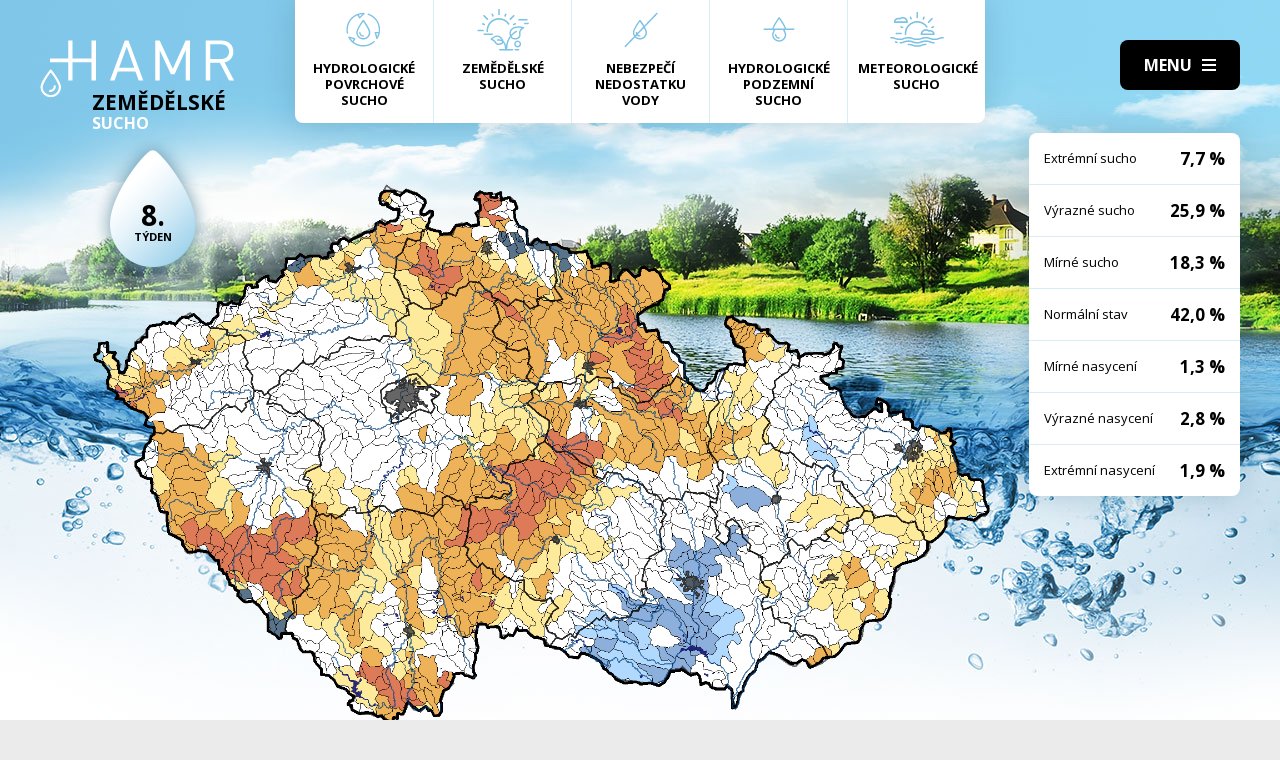

--- FILE ---
content_type: text/html; charset=UTF-8
request_url: https://hamr.chmi.cz/zemedelske-1986-8
body_size: 4295
content:
 <!DOCTYPE html> <html> <head> <meta charset="utf-8" /> <link href="//fonts.googleapis.com/css?family=Open+Sans:300,300i,400,400i,600,600i,700,700i&subset=latin-ext" rel="stylesheet" type="text/css"> <link href="https://hamr.chmi.cz/css/8387fccacb5304fb8be9df0359ab8bd9.css?6af12b2" rel="stylesheet" type="text/css"/> <title></title> <meta name="Keywords" content=""> <meta name="Description" content=""> <meta property="og:site_name" content="HAMR"> <meta name="apple-mobile-web-app-title" content="Hamr.chmi.cz"> <script type="text/javascript" src="/scripts/jquery-3.2.1.min.js"></script> <script src="/scripts/input-replace.js" type="text/javascript"></script> <script src="/scripts/main.js" type="text/javascript"></script> <meta name="MobileOptimized" content="width" /> <meta name="HandheldFriendly" content="true" /> <meta name="viewport" content="width=device-width, initial-scale=1.0, user-scalable=yes" /> <script type="text/javascript"> $(window).scroll(function() {	if ($(window).scrollTop() > 20) {	$('#page').addClass('headerFix--on');	} else {	$('#page').removeClass('headerFix--on');	}	}); </script> <meta name="robots" content="index,follow"> </head> <body class="cs"> <div id="page"> <header role="banner"> <div class="section section--header"> <div class="header"> <div class="logo"> <a class="logo__link" href="/" title="Úvodní stránka"><img class="logo__img" src="/img/logo.svg" alt=""></a> </div> <div class="menuBtn" title="Navigace" id="menuBtn"><span><em></em></span></div> <nav class="respNav" role="navigation"> <div class="respNavIn"> <ul class="nav nav--respNavLvl1"> <li class="nav__item nav__item--respNavLvl1"> <div class="nav__itemBox nav__itemBox--respNavLvl1"><a href="/povrchove-2026-4" class="nav__link nav__link--respNavLvl1"><span class="nav__linkIco"><img src="/img/hp_ico01.svg" alt=""></span><span class="nav__linkText">Hydrologické povrchové sucho</span></a></div> </li> <li class="nav__item nav__item--respNavLvl1"> <div class="nav__itemBox nav__itemBox--respNavLvl1"><a href="/zemedelske-2026-4" class="nav__link nav__link--respNavLvl1"><span class="nav__linkIco"><img src="/img/hp_ico02.svg" alt=""></span><span class="nav__linkText">Zemědělské sucho</span></a></div> </li> <li class="nav__item nav__item--respNavLvl1"> <div class="nav__itemBox nav__itemBox--respNavLvl1"><a href="/nedostatek-2026-4" class="nav__link nav__link--respNavLvl1"><span class="nav__linkIco"><img src="/img/hp_ico03.svg" alt=""></span><span class="nav__linkText">Nebezpečí nedostatku vody</span></a></div> </li> <li class="nav__item nav__item--respNavLvl1"> <div class="nav__itemBox nav__itemBox--respNavLvl1"><a href="/pozemni-2026-4" class="nav__link nav__link--respNavLvl1"><span class="nav__linkIco"><img src="/img/hp_ico04.svg" alt=""></span><span class="nav__linkText">Hydrologické podzemní sucho</span></a></div> </li> <li class="nav__item nav__item--respNavLvl1"> <div class="nav__itemBox nav__itemBox--respNavLvl1"><a href="/meteorologicke-2026-4" class="nav__link nav__link--respNavLvl1"><span class="nav__linkIco"><img src="/img/hp_ico05.svg" alt=""></span><span class="nav__linkText">Meteorologické sucho</span></a></div> </li> </ul> <ul class="nav nav--respNavLvl1"> <li class="nav__item nav__item--respNavLvl1 " id="liresp1"> <div class="nav__itemBox nav__itemBox--respNavLvl1"> <a class="nav__link nav__link--respNavLvl1" href="/aktuality"><span class="nav__linkText">Aktuality <!-- by Texy2! --></span></a> </div> <div class="submenu submenu--respNavLvl1"> </div> </li> <li class="nav__item nav__item--respNavLvl1 " id="liresp2"> <div class="nav__itemBox nav__itemBox--respNavLvl1"> <a class="nav__link nav__link--respNavLvl1" href="/metodiky"><span class="nav__linkText">Metodiky</span></a> </div> <div class="submenu submenu--respNavLvl1"> </div> </li> <li class="nav__item nav__item--respNavLvl1 " id="liresp3"> <div class="nav__itemBox nav__itemBox--respNavLvl1"> <a class="nav__link nav__link--respNavLvl1" href="/o-projektu"><span class="nav__linkText">O projektu</span></a> </div> <div class="submenu submenu--respNavLvl1"> </div> </li> <li class="nav__item nav__item--respNavLvl1 " id="liresp4"> <div class="nav__itemBox nav__itemBox--respNavLvl1"> <a class="nav__link nav__link--respNavLvl1" href="/kontakt"><span class="nav__linkText">Kontakt</span></a> </div> <div class="submenu submenu--respNavLvl1"> </div> </li> </ul> <a href="/hamr-JS/" class="btn btn2">Vstup pro odborníky <i class="fa minw fa-user-circle"></i></a> </div> </nav> <div id="dark"></div> </div> </div> </header> <main style="background-image: url(/img/bg2.jpg);"> <section class="mapBox"> <div class="section fullwidth"> <nav class="mapNav"> <ul class="mapNavIn"> <li class="mapNav__item"> <a href="/povrchove-2026-4" class="mapNav__link"><img src="/img/hp_ico01.svg" alt="" class="mapNav__ico"><span class="mapNav__linkText">Hydrologické povrchové sucho</span></a> </li> <li class="mapNav__item"> <a href="/zemedelske-2026-4" class="mapNav__link"><img src="/img/hp_ico02.svg" alt="" class="mapNav__ico"><span class="mapNav__linkText">Zemědělské sucho</span></a> </li> <li class="mapNav__item"> <a href="/nedostatek-2026-4" class="mapNav__link"><img src="/img/hp_ico03.svg" alt="" class="mapNav__ico"><span class="mapNav__linkText">Nebezpečí nedostatku vody</span></a> </li> <li class="mapNav__item"> <a href="/pozemni-2026-4" class="mapNav__link"><img src="/img/hp_ico04.svg" alt="" class="mapNav__ico"><span class="mapNav__linkText">Hydrologické podzemní sucho</span></a> </li> <li class="mapNav__item"> <a href="/meteorologicke-2026-4" class="mapNav__link"><img src="/img/hp_ico05.svg" alt="" class="mapNav__ico"><span class="mapNav__linkText" style="max-width: 9em;">Meteorologické sucho</span></a> </li> </ul> </nav> <div class="map"> <h1 class="map__hdr"> <div class="map__hdrText"> Zemědělské <div class="hgl">sucho</div> </div> <div class="map__week"> <strong>8.</strong> týden </div> </h1> <div class="mapImg"> <div class="mapImgBox"> <img src="/img/maps/1986/8-agro.png" alt=""> </div> </div> <div class="calBox"> <div class="cal"> <div class="calIn"> <a href="/zemedelske-1986-7" class="arr"><i class="fa fa-angle-left"></i></a> <a href="/zemedelske-1986-9" class="arr arr--next"><i class="fa fa-angle-left"></i></a> <div class="cal__hdr">8. týden</div> <div class="cal__hdr">17. 2. &ndash; 23. 2.</div> <div class="cal__year">1986</div> </div> <div class="week"> <a href="/zemedelske-1986-1" class="week__num">1 <span class="dialogHlp" id="d1" >30. 12. - 5. 1. 1986</span> </a> <a href="/zemedelske-1986-2" class="week__num">2 <span class="dialogHlp" id="d1" >6. 1. - 12. 1. 1986</span> </a> <a href="/zemedelske-1986-3" class="week__num">3 <span class="dialogHlp" id="d1" >13. 1. - 19. 1. 1986</span> </a> <a href="/zemedelske-1986-4" class="week__num">4 <span class="dialogHlp" id="d1" >20. 1. - 26. 1. 1986</span> </a> <a href="/zemedelske-1986-5" class="week__num">5 <span class="dialogHlp" id="d1" >27. 1. - 2. 2. 1986</span> </a> <a href="/zemedelske-1986-6" class="week__num">6 <span class="dialogHlp" id="d1" >3. 2. - 9. 2. 1986</span> </a> <a href="/zemedelske-1986-7" class="week__num">7 <span class="dialogHlp" id="d1" >10. 2. - 16. 2. 1986</span> </a> <a href="/zemedelske-1986-8" class="week__num week__num--active">8 <span class="dialogHlp" id="d1" >17. 2. - 23. 2. 1986</span> </a> <a href="/zemedelske-1986-9" class="week__num">9 <span class="dialogHlp" id="d1" >24. 2. - 2. 3. 1986</span> </a> <a href="/zemedelske-1986-10" class="week__num">10 <span class="dialogHlp" id="d1" >3. 3. - 9. 3. 1986</span> </a> <a href="/zemedelske-1986-11" class="week__num">11 <span class="dialogHlp" id="d1" >10. 3. - 16. 3. 1986</span> </a> <a href="/zemedelske-1986-12" class="week__num">12 <span class="dialogHlp" id="d1" >17. 3. - 23. 3. 1986</span> </a> <a href="/zemedelske-1986-13" class="week__num">13 <span class="dialogHlp" id="d1" >24. 3. - 30. 3. 1986</span> </a> <a href="/zemedelske-1986-14" class="week__num">14 <span class="dialogHlp" id="d1" >31. 3. - 6. 4. 1986</span> </a> <a href="/zemedelske-1986-15" class="week__num">15 <span class="dialogHlp" id="d1" >7. 4. - 13. 4. 1986</span> </a> <a href="/zemedelske-1986-16" class="week__num">16 <span class="dialogHlp" id="d1" >14. 4. - 20. 4. 1986</span> </a> <a href="/zemedelske-1986-17" class="week__num">17 <span class="dialogHlp" id="d1" >21. 4. - 27. 4. 1986</span> </a> <a href="/zemedelske-1986-18" class="week__num">18 <span class="dialogHlp" id="d1" >28. 4. - 4. 5. 1986</span> </a> <a href="/zemedelske-1986-19" class="week__num">19 <span class="dialogHlp" id="d1" >5. 5. - 11. 5. 1986</span> </a> <a href="/zemedelske-1986-20" class="week__num">20 <span class="dialogHlp" id="d1" >12. 5. - 18. 5. 1986</span> </a> <a href="/zemedelske-1986-21" class="week__num">21 <span class="dialogHlp" id="d1" >19. 5. - 25. 5. 1986</span> </a> <a href="/zemedelske-1986-22" class="week__num">22 <span class="dialogHlp" id="d1" >26. 5. - 1. 6. 1986</span> </a> <a href="/zemedelske-1986-23" class="week__num">23 <span class="dialogHlp" id="d1" >2. 6. - 8. 6. 1986</span> </a> <a href="/zemedelske-1986-24" class="week__num">24 <span class="dialogHlp" id="d1" >9. 6. - 15. 6. 1986</span> </a> <a href="/zemedelske-1986-25" class="week__num">25 <span class="dialogHlp" id="d1" >16. 6. - 22. 6. 1986</span> </a> <a href="/zemedelske-1986-26" class="week__num">26 <span class="dialogHlp" id="d1" >23. 6. - 29. 6. 1986</span> </a> <a href="/zemedelske-1986-27" class="week__num">27 <span class="dialogHlp" id="d1" >30. 6. - 6. 7. 1986</span> </a> <a href="/zemedelske-1986-28" class="week__num">28 <span class="dialogHlp" id="d1" >7. 7. - 13. 7. 1986</span> </a> <a href="/zemedelske-1986-29" class="week__num">29 <span class="dialogHlp" id="d1" >14. 7. - 20. 7. 1986</span> </a> <a href="/zemedelske-1986-30" class="week__num">30 <span class="dialogHlp" id="d1" >21. 7. - 27. 7. 1986</span> </a> <a href="/zemedelske-1986-31" class="week__num">31 <span class="dialogHlp" id="d1" >28. 7. - 3. 8. 1986</span> </a> <a href="/zemedelske-1986-32" class="week__num">32 <span class="dialogHlp" id="d1" >4. 8. - 10. 8. 1986</span> </a> <a href="/zemedelske-1986-33" class="week__num">33 <span class="dialogHlp" id="d1" >11. 8. - 17. 8. 1986</span> </a> <a href="/zemedelske-1986-34" class="week__num">34 <span class="dialogHlp" id="d1" >18. 8. - 24. 8. 1986</span> </a> <a href="/zemedelske-1986-35" class="week__num">35 <span class="dialogHlp" id="d1" >25. 8. - 31. 8. 1986</span> </a> <a href="/zemedelske-1986-36" class="week__num">36 <span class="dialogHlp" id="d1" >1. 9. - 7. 9. 1986</span> </a> <a href="/zemedelske-1986-37" class="week__num">37 <span class="dialogHlp" id="d1" >8. 9. - 14. 9. 1986</span> </a> <a href="/zemedelske-1986-38" class="week__num">38 <span class="dialogHlp" id="d1" >15. 9. - 21. 9. 1986</span> </a> <a href="/zemedelske-1986-39" class="week__num">39 <span class="dialogHlp" id="d1" >22. 9. - 28. 9. 1986</span> </a> <a href="/zemedelske-1986-40" class="week__num">40 <span class="dialogHlp" id="d1" >29. 9. - 5. 10. 1986</span> </a> <a href="/zemedelske-1986-41" class="week__num">41 <span class="dialogHlp" id="d1" >6. 10. - 12. 10. 1986</span> </a> <a href="/zemedelske-1986-42" class="week__num">42 <span class="dialogHlp" id="d1" >13. 10. - 19. 10. 1986</span> </a> <a href="/zemedelske-1986-43" class="week__num">43 <span class="dialogHlp" id="d1" >20. 10. - 26. 10. 1986</span> </a> <a href="/zemedelske-1986-44" class="week__num">44 <span class="dialogHlp" id="d1" >27. 10. - 2. 11. 1986</span> </a> <a href="/zemedelske-1986-45" class="week__num">45 <span class="dialogHlp" id="d1" >3. 11. - 9. 11. 1986</span> </a> <a href="/zemedelske-1986-46" class="week__num">46 <span class="dialogHlp" id="d1" >10. 11. - 16. 11. 1986</span> </a> <a href="/zemedelske-1986-47" class="week__num">47 <span class="dialogHlp" id="d1" >17. 11. - 23. 11. 1986</span> </a> <a href="/zemedelske-1986-48" class="week__num">48 <span class="dialogHlp" id="d1" >24. 11. - 30. 11. 1986</span> </a> <a href="/zemedelske-1986-49" class="week__num">49 <span class="dialogHlp" id="d1" >1. 12. - 7. 12. 1986</span> </a> <a href="/zemedelske-1986-50" class="week__num">50 <span class="dialogHlp" id="d1" >8. 12. - 14. 12. 1986</span> </a> <a href="/zemedelske-1986-51" class="week__num">51 <span class="dialogHlp" id="d1" >15. 12. - 21. 12. 1986</span> </a> <a href="/zemedelske-1986-52" class="week__num">52 <span class="dialogHlp" id="d1" >22. 12. - 28. 12. 1986</span> </a> </div> <div class="mapNums"> <table class="mapNums__table"> <tr> <th>Extrémní sucho</th> <td>7,7 %</td> </tr> <tr> <th>Výrazné sucho</th> <td>25,9 %</td> </tr> <tr> <th>Mírné sucho</th> <td>18,3 %</td> </tr> <tr> <th>Normální stav</th> <td>42,0 %</td> </tr> <tr> <th>Mírné nasycení</th> <td>1,3 %</td> </tr> <tr> <th>Výrazné nasycení</th> <td>2,8 %</td> </tr> <tr> <th>Extrémní nasycení</th> <td>1,9 %</td> </tr> </table> </div> </div> <div class="calBtns"> <div class="timeBtn"> <div class="btn btn--ico btn--active" onclick="$('#timeWin').fadeIn().css('display', 'flex');"><span>Vyberte rok</span><span><i class="fa fa-calendar minw"></i></span></div> <div class="timeWin" id="timeWin"> <div class="timeWin__hdr">Vyberte rok</div> <div class="timeWin__close" onclick="$('#timeWin').hide();"><i class="fa minw fa-times"></i></div> <a href="/zemedelske-1981-1" class="timeWin__item">1981</a> <a href="/zemedelske-1982-1" class="timeWin__item">1982</a> <a href="/zemedelske-1983-1" class="timeWin__item">1983</a> <a href="/zemedelske-1984-1" class="timeWin__item">1984</a> <a href="/zemedelske-1985-1" class="timeWin__item">1985</a> <a href="/zemedelske-1986-1" class="timeWin__item">1986</a> <a href="/zemedelske-1987-1" class="timeWin__item">1987</a> <a href="/zemedelske-1988-1" class="timeWin__item">1988</a> <a href="/zemedelske-1989-1" class="timeWin__item">1989</a> <a href="/zemedelske-1990-1" class="timeWin__item">1990</a> <a href="/zemedelske-1991-1" class="timeWin__item">1991</a> <a href="/zemedelske-1992-1" class="timeWin__item">1992</a> <a href="/zemedelske-1993-1" class="timeWin__item">1993</a> <a href="/zemedelske-1994-1" class="timeWin__item">1994</a> <a href="/zemedelske-1995-1" class="timeWin__item">1995</a> <a href="/zemedelske-1996-1" class="timeWin__item">1996</a> <a href="/zemedelske-1997-1" class="timeWin__item">1997</a> <a href="/zemedelske-1998-1" class="timeWin__item">1998</a> <a href="/zemedelske-1999-1" class="timeWin__item">1999</a> <a href="/zemedelske-2000-1" class="timeWin__item">2000</a> <a href="/zemedelske-2001-1" class="timeWin__item">2001</a> <a href="/zemedelske-2002-1" class="timeWin__item">2002</a> <a href="/zemedelske-2003-1" class="timeWin__item">2003</a> <a href="/zemedelske-2004-1" class="timeWin__item">2004</a> <a href="/zemedelske-2005-1" class="timeWin__item">2005</a> <a href="/zemedelske-2006-1" class="timeWin__item">2006</a> <a href="/zemedelske-2007-1" class="timeWin__item">2007</a> <a href="/zemedelske-2008-1" class="timeWin__item">2008</a> <a href="/zemedelske-2009-1" class="timeWin__item">2009</a> <a href="/zemedelske-2010-1" class="timeWin__item">2010</a> <a href="/zemedelske-2011-1" class="timeWin__item">2011</a> <a href="/zemedelske-2012-1" class="timeWin__item">2012</a> <a href="/zemedelske-2013-1" class="timeWin__item">2013</a> <a href="/zemedelske-2014-1" class="timeWin__item">2014</a> <a href="/zemedelske-2015-1" class="timeWin__item">2015</a> <a href="/zemedelske-2016-1" class="timeWin__item">2016</a> <a href="/zemedelske-2017-1" class="timeWin__item">2017</a> <a href="/zemedelske-2018-1" class="timeWin__item">2018</a> <a href="/zemedelske-2019-1" class="timeWin__item">2019</a> <a href="/zemedelske-2020-1" class="timeWin__item">2020</a> <a href="/zemedelske-2021-1" class="timeWin__item">2021</a> <a href="/zemedelske-2022-1" class="timeWin__item">2022</a> <a href="/zemedelske-2023-1" class="timeWin__item">2023</a> <a href="/zemedelske-2024-1" class="timeWin__item">2024</a> <a href="/zemedelske-2025-1" class="timeWin__item">2025</a> <a href="/zemedelske-2026-1" class="timeWin__item">2026</a> </div> </div> <div class="timeBtn timeBtn--forWeek"> <div class="btn btn--ico" onclick="$('#timeWin2').fadeIn().css('display', 'flex');"><span>Vyberte týden</span><span><i class="fa fa-calendar-alt minw"></i></span></div> <div class="timeWin" id="timeWin2"> <div class="timeWin__hdr">Vyberte týden</div> <div class="timeWin__close" onclick="$('#timeWin2').hide();"><i class="fa minw fa-times"></i></div> <a href="/zemedelske-1986-1" class="timeWin__item timeWin__item--week">1</a> <a href="/zemedelske-1986-2" class="timeWin__item timeWin__item--week">2</a> <a href="/zemedelske-1986-3" class="timeWin__item timeWin__item--week">3</a> <a href="/zemedelske-1986-4" class="timeWin__item timeWin__item--week">4</a> <a href="/zemedelske-1986-5" class="timeWin__item timeWin__item--week">5</a> <a href="/zemedelske-1986-6" class="timeWin__item timeWin__item--week">6</a> <a href="/zemedelske-1986-7" class="timeWin__item timeWin__item--week">7</a> <a href="/zemedelske-1986-8" class="timeWin__item timeWin__item--week">8</a> <a href="/zemedelske-1986-9" class="timeWin__item timeWin__item--week">9</a> <a href="/zemedelske-1986-10" class="timeWin__item timeWin__item--week">10</a> <a href="/zemedelske-1986-11" class="timeWin__item timeWin__item--week">11</a> <a href="/zemedelske-1986-12" class="timeWin__item timeWin__item--week">12</a> <a href="/zemedelske-1986-13" class="timeWin__item timeWin__item--week">13</a> <a href="/zemedelske-1986-14" class="timeWin__item timeWin__item--week">14</a> <a href="/zemedelske-1986-15" class="timeWin__item timeWin__item--week">15</a> <a href="/zemedelske-1986-16" class="timeWin__item timeWin__item--week">16</a> <a href="/zemedelske-1986-17" class="timeWin__item timeWin__item--week">17</a> <a href="/zemedelske-1986-18" class="timeWin__item timeWin__item--week">18</a> <a href="/zemedelske-1986-19" class="timeWin__item timeWin__item--week">19</a> <a href="/zemedelske-1986-20" class="timeWin__item timeWin__item--week">20</a> <a href="/zemedelske-1986-21" class="timeWin__item timeWin__item--week">21</a> <a href="/zemedelske-1986-22" class="timeWin__item timeWin__item--week">22</a> <a href="/zemedelske-1986-23" class="timeWin__item timeWin__item--week">23</a> <a href="/zemedelske-1986-24" class="timeWin__item timeWin__item--week">24</a> <a href="/zemedelske-1986-25" class="timeWin__item timeWin__item--week">25</a> <a href="/zemedelske-1986-26" class="timeWin__item timeWin__item--week">26</a> <a href="/zemedelske-1986-27" class="timeWin__item timeWin__item--week">27</a> <a href="/zemedelske-1986-28" class="timeWin__item timeWin__item--week">28</a> <a href="/zemedelske-1986-29" class="timeWin__item timeWin__item--week">29</a> <a href="/zemedelske-1986-30" class="timeWin__item timeWin__item--week">30</a> <a href="/zemedelske-1986-31" class="timeWin__item timeWin__item--week">31</a> <a href="/zemedelske-1986-32" class="timeWin__item timeWin__item--week">32</a> <a href="/zemedelske-1986-33" class="timeWin__item timeWin__item--week">33</a> <a href="/zemedelske-1986-34" class="timeWin__item timeWin__item--week">34</a> <a href="/zemedelske-1986-35" class="timeWin__item timeWin__item--week">35</a> <a href="/zemedelske-1986-36" class="timeWin__item timeWin__item--week">36</a> <a href="/zemedelske-1986-37" class="timeWin__item timeWin__item--week">37</a> <a href="/zemedelske-1986-38" class="timeWin__item timeWin__item--week">38</a> <a href="/zemedelske-1986-39" class="timeWin__item timeWin__item--week">39</a> <a href="/zemedelske-1986-40" class="timeWin__item timeWin__item--week">40</a> <a href="/zemedelske-1986-41" class="timeWin__item timeWin__item--week">41</a> <a href="/zemedelske-1986-42" class="timeWin__item timeWin__item--week">42</a> <a href="/zemedelske-1986-43" class="timeWin__item timeWin__item--week">43</a> <a href="/zemedelske-1986-44" class="timeWin__item timeWin__item--week">44</a> <a href="/zemedelske-1986-45" class="timeWin__item timeWin__item--week">45</a> <a href="/zemedelske-1986-46" class="timeWin__item timeWin__item--week">46</a> <a href="/zemedelske-1986-47" class="timeWin__item timeWin__item--week">47</a> <a href="/zemedelske-1986-48" class="timeWin__item timeWin__item--week">48</a> <a href="/zemedelske-1986-49" class="timeWin__item timeWin__item--week">49</a> <a href="/zemedelske-1986-50" class="timeWin__item timeWin__item--week">50</a> <a href="/zemedelske-1986-51" class="timeWin__item timeWin__item--week">51</a> <a href="/zemedelske-1986-52" class="timeWin__item timeWin__item--week">52</a> </div> </div> <a href="#spec" class="scrollto btn btn--ico"><span>Zjistit více</span><span><i class="fa minw fa-angle-down"></i></span></a> <!-- IG - adding info popover - start --> <!-- <div class="timeBtn"> <div class="btn btn--ico btn--active" onclick="$('#infoWin').fadeIn().css('display', 'flex');"><span>Informace</span><span><i class="fa fa-question-circle minw"></i></span></div> <div class="timeWin" id="infoWin"> <div class="timeWin__hdr">Informace k výsledkům modelu</div> <div class="timeWin__close" onclick="$('#infoWin').hide();"><i class="fa minw fa-times"></i></div> </div> </div> --> <!-- IG - adding info popover - start --> </div> </div> </div> </div> </section> <section> <div class="section"> <div class="content" id="spec"> <h2 class="spec">Co je to sucho?</h2> <div class="centerText"> <p style="margin-bottom: 13px;">Sucho a nedostatek vody jsou pojmy, které je třeba od sebe správně rozlišovat.</p> <p><b>Sucho</b>&nbsp;představuje dočasný pokles dostupnosti vody a je považováno za přirozený jev. Pro sucho je charakteristický jeho pozvolný začátek, značný plošný rozsah a dlouhé trvání. Přirozeně dochází k výskytu sucha, pokud se nad daným územím vyskytne anomálie v atmosférických cirkulačních procesech v podobě vysokého tlaku vzduchu beze srážek, která setrvává po dlouhou dobu nad určitým územím.</p> <p style="margin-bottom: 13px;"><b>Nedostatek&nbsp;vody</b> je definován jako situace, kdy vodní zdroj není dostatečný pro uspokojení dlouhodobých průměrných požadavků na vodu.</p> <p style="margin-bottom: 13px;">Sucho se dělí na meteorologické, agronomické, hydrologické a socioekonomické. Z toho vychází samotný název systému <b>HAMR</b> (<b>H</b>ydrologie,&nbsp;<b>A</b>gronomie,&nbsp;<b>M</b>eteorologie a&nbsp;<b>R</b>etence).</p> </div> <div class="logoBox"> <a href="" class="logoBox__item"><img src="/img/l1.png" alt=""></a> <a href="" class="logoBox__item"><img src="/img/l2.png" alt=""></a> <a href="" class="logoBox__item"><img src="/img/l3.png" alt=""></a> <a href="" class="logoBox__item"><img src="/img/l4.png" alt=""></a> <a href="" class="logoBox__item"><img src="/img/l5.png" alt=""></a> </div> </div> </div> </section> </main> <script type="text/javascript"> $(document).ready(function() {	$(".scrollto").click(function(event) {	event.preventDefault();	$('html,body').animate({	scrollTop: $('#' + this.hash.substring(1)).offset().top - 1	}, 1200);	});	}); </script> <footer role="contentinfo"> <div class="section section--footer"> <div class="footer"> <div class="row"> <div> [2] Právní ujednání, všeobecné podmínky a © 2019 </div> <div> <a href="/mapa-webu/" class="in">Mapa webu</a> <a href="http://www.netservis.cz/" title="NETservis s.r.o." onclick="return ! window.open( this.href );">NETservis s.r.o.</a> </div> </div> </div> </div> </footer> </div> <!-- /#page --> </body> </html> 